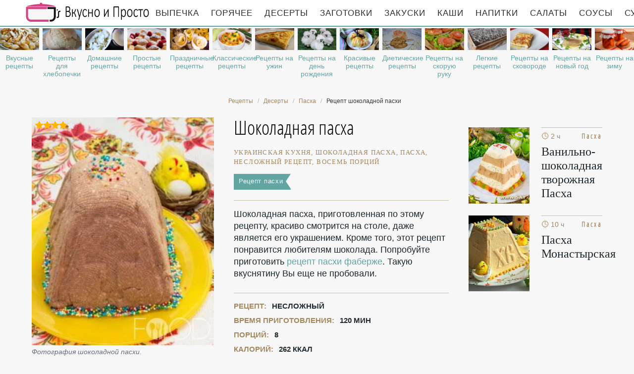

--- FILE ---
content_type: text/html; charset=UTF-8
request_url: https://likemoms.ru/deserty/paskha/shokoladnaya-paskha
body_size: 8849
content:
<!DOCTYPE html><html lang="ru" class="has-navbar-fixed-top"><head> <meta charset="UTF-8"> <title>Шоколадная пасха — Пошаговый Кулинарный Рецепт Приготовления Пасхи с Фото</title> <meta name="description" content="Шоколадная пасха — несложный рецепт украинской кухни на восемь порций, содержит 262 ккал. Ингредиенты для шоколадной пасхи: 1 кг творога; 200 мл сливок 30-35%; 200 г сахарной пудры; 150 г черного шоколада; 120 г сливочного масла; 2 яйца (желтки); 1 ч.л. апельсиновой цедры (натертой)."> <meta http-equiv="X-UA-Compatible" content="IE=edge"> <meta name="viewport" content="width=device-width, initial-scale=1"> <link rel="icon" type="image/png" sizes="96x96" href="/favicon-96x96.png"> <link rel="apple-touch-icon" sizes="180x180" href="/apple-icon-180x180.png"> <link rel="icon" type="image/png" sizes="192x192" href="/android-icon-192x192.png"> <link rel="manifest" href="/manifest.json"> <meta name="msapplication-TileColor" content="#ffffff"> <meta name="msapplication-TileImage" content="/ms-icon-310x310.png"> <meta name="theme-color" content="#f6f6f6"> <meta property="og:title" content="Шоколадная пасха — Пошаговый Кулинарный Рецепт Приготовления Пасхи с Фото"> <meta property="og:type" content="website"> <meta property="og:site_name" content="likemoms.ru"> <meta property="og:url" content="https://likemoms.ru/deserty/paskha/shokoladnaya-paskha"> <meta property="og:description" content="Шоколадная пасха — несложный рецепт украинской кухни на восемь порций, содержит 262 ккал. Ингредиенты для шоколадной пасхи: 1 кг творога; 200 мл сливок 30-35%; 200 г сахарной пудры; 150 г черного шоколада; 120 г сливочного масла; 2 яйца (желтки); 1 ч.л. апельсиновой цедры (натертой)."> <meta property="og:image" content="https://likemoms.ru/deserty/paskha/shokoladnaya-paskha/shokoladnaya-paskha-ready0-w1200h630.jpg"> <meta name="twitter:card" content="summary_large_image"> <meta name="twitter:url" content="https://likemoms.ru/deserty/paskha/shokoladnaya-paskha"> <meta name="twitter:title" content="Шоколадная пасха — Пошаговый Кулинарный Рецепт Приготовления Пасхи с Фото"> <meta name="twitter:description" content="Шоколадная пасха — несложный рецепт украинской кухни на восемь порций, содержит 262 ккал. Ингредиенты для шоколадной пасхи: 1 кг творога; 200 мл сливок 30-35%; 200 г сахарной пудры; 150 г черного шоколада; 120 г сливочного масла; 2 яйца (желтки); 1 ч"> <meta name="twitter:image" content="https://likemoms.ru/deserty/paskha/shokoladnaya-paskha/shokoladnaya-paskha-ready0-w1200h630.jpg"> <link rel="dns-prefetch" href="//fonts.googleapis.com"> <link rel="dns-prefetch" href="//cdn03.kulnr.ru"> <link rel="dns-prefetch" href="//cdn.jsdelivr.net"> <link rel="dns-prefetch" href="//counter.yadro.ru"> <link rel="dns-prefetch" href="//yastatic.net"> <link rel="dns-prefetch" href="https://cdn.kulnr.ru"> <link rel="preconnect" href="https://cdn.kulnr.ru"> <link rel="stylesheet" type="text/css" href="/styles.css"> <link rel="canonical" href="https://likemoms.ru/deserty/paskha/shokoladnaya-paskha"></head><body><nav id="nav" class="navbar is-fixed-top" role="navigation" aria-label="main navigation"> <div class="container"> <div class="navbar-brand"> <a class="navbar-item logo" href="/" title="На Главную">Рецепты простой и здоровой еды</a> <a role="button" class="navbar-burger burger" aria-label="menu" aria-expanded="false" data-target="navbarBasicExample"> <span aria-hidden="true"></span> <span aria-hidden="true"></span> <span aria-hidden="true"></span> </a> </div> <div id="navbarBasicExample" class="navbar-menu"> <div class="navbar-end"> <a class="navbar-item" href="/vypechka" title="Перейти в Раздел «Выпечка»">Выпечка</a> <a class="navbar-item" href="/goryachee" title="Перейти в Раздел «Горячее»">Горячее</a> <a class="navbar-item" href="/deserty" title="Перейти в Раздел «Десерты»">Десерты</a> <a class="navbar-item" href="/zagotovki" title="Перейти в Раздел «Заготовки»">Заготовки</a> <a class="navbar-item" href="/zakuski" title="Перейти в Раздел «Закуски»">Закуски</a> <a class="navbar-item" href="/kashi" title="Перейти в Раздел «Каши»">Каши</a> <a class="navbar-item" href="/napitki" title="Перейти в Раздел «Напитки»">Напитки</a> <a class="navbar-item" href="/salaty" title="Перейти в Раздел «Салаты»">Салаты</a> <a class="navbar-item" href="/sousy" title="Перейти в Раздел «Соусы»">Соусы</a> <a class="navbar-item" href="/supy" title="Перейти в Раздел «Супы»">Супы</a> </div> </div> </div></nav> <div class="swiper mySwiper"> <div class="swiper-wrapper columns"> <div class="swiper-slide"> <div class="relative"> <figure class="image is-16by9"> <img class="lozad" src="/zero.png" alt="Вкусные рецепты" data-src="/vkusnye-retsepty/vkusnye-retsepty-ready0-w318h179.jpg"> </figure> <a class="article_link" href="/vkusnye-retsepty">Вкусные рецепты</a> </div> </div> <div class="swiper-slide"> <div class="relative"> <figure class="image is-16by9"> <img class="lozad" src="/zero.png" alt="Рецепты для хлебопечки" data-src="/retsepty-dlya-khlebopechki/retsepty-dlya-khlebopechki-ready0-w318h179.jpg"> </figure> <a class="article_link" href="/retsepty-dlya-khlebopechki">Рецепты для хлебопечки</a> </div> </div> <div class="swiper-slide"> <div class="relative"> <figure class="image is-16by9"> <img class="lozad" src="/zero.png" alt="Домашние рецепты" data-src="/domashnie-retsepty/domashnie-retsepty-ready0-w318h179.jpg"> </figure> <a class="article_link" href="/domashnie-retsepty">Домашние рецепты</a> </div> </div> <div class="swiper-slide"> <div class="relative"> <figure class="image is-16by9"> <img class="lozad" src="/zero.png" alt="Простые рецепты" data-src="/prostye-retsepty/prostye-retsepty-ready0-w318h179.jpg"> </figure> <a class="article_link" href="/prostye-retsepty">Простые рецепты</a> </div> </div> <div class="swiper-slide"> <div class="relative"> <figure class="image is-16by9"> <img class="lozad" src="/zero.png" alt="Праздничные рецепты" data-src="/prazdnichnye-retsepty/prazdnichnye-retsepty-ready0-w318h179.jpg"> </figure> <a class="article_link" href="/prazdnichnye-retsepty">Праздничные рецепты</a> </div> </div> <div class="swiper-slide"> <div class="relative"> <figure class="image is-16by9"> <img class="lozad" src="/zero.png" alt="Классические рецепты" data-src="/klassicheskie-retsepty/klassicheskie-retsepty-ready0-w318h179.jpg"> </figure> <a class="article_link" href="/klassicheskie-retsepty">Классические рецепты</a> </div> </div> <div class="swiper-slide"> <div class="relative"> <figure class="image is-16by9"> <img class="lozad" src="/zero.png" alt="Рецепты на ужин" data-src="/retsepty-na-uzhin/retsepty-na-uzhin-ready0-w318h179.jpg"> </figure> <a class="article_link" href="/retsepty-na-uzhin">Рецепты на ужин</a> </div> </div> <div class="swiper-slide"> <div class="relative"> <figure class="image is-16by9"> <img class="lozad" src="/zero.png" alt="Рецепты на день рождения" data-src="/retsepty-na-den-rozhdeniya/retsepty-na-den-rozhdeniya-ready0-w318h179.jpg"> </figure> <a class="article_link" href="/retsepty-na-den-rozhdeniya">Рецепты на день рождения</a> </div> </div> <div class="swiper-slide"> <div class="relative"> <figure class="image is-16by9"> <img class="lozad" src="/zero.png" alt="Красивые рецепты" data-src="/krasivye-retsepty/krasivye-retsepty-ready0-w318h179.jpg"> </figure> <a class="article_link" href="/krasivye-retsepty">Красивые рецепты</a> </div> </div> <div class="swiper-slide"> <div class="relative"> <figure class="image is-16by9"> <img class="lozad" src="/zero.png" alt="Диетические рецепты" data-src="/dieticheskie-retsepty/dieticheskie-retsepty-ready0-w318h179.jpg"> </figure> <a class="article_link" href="/dieticheskie-retsepty">Диетические рецепты</a> </div> </div> <div class="swiper-slide"> <div class="relative"> <figure class="image is-16by9"> <img class="lozad" src="/zero.png" alt="Рецепты на скорую руку" data-src="/retsepty-na-skoruyu-ruku/retsepty-na-skoruyu-ruku-ready0-w318h179.jpg"> </figure> <a class="article_link" href="/retsepty-na-skoruyu-ruku">Рецепты на скорую руку</a> </div> </div> <div class="swiper-slide"> <div class="relative"> <figure class="image is-16by9"> <img class="lozad" src="/zero.png" alt="Легкие рецепты" data-src="/legkie-retsepty/legkie-retsepty-ready0-w318h179.jpg"> </figure> <a class="article_link" href="/legkie-retsepty">Легкие рецепты</a> </div> </div> <div class="swiper-slide"> <div class="relative"> <figure class="image is-16by9"> <img class="lozad" src="/zero.png" alt="Рецепты на сковороде" data-src="/retsepty-na-skovorode/retsepty-na-skovorode-ready0-w318h179.jpg"> </figure> <a class="article_link" href="/retsepty-na-skovorode">Рецепты на сковороде</a> </div> </div> <div class="swiper-slide"> <div class="relative"> <figure class="image is-16by9"> <img class="lozad" src="/zero.png" alt="Рецепты на новый год" data-src="/retsepty-na-novy-god/retsepty-na-novy-god-ready0-w318h179.jpg"> </figure> <a class="article_link" href="/retsepty-na-novy-god">Рецепты на новый год</a> </div> </div> <div class="swiper-slide"> <div class="relative"> <figure class="image is-16by9"> <img class="lozad" src="/zero.png" alt="Рецепты на зиму" data-src="/retsepty-na-zimu/retsepty-na-zimu-ready0-w318h179.jpg"> </figure> <a class="article_link" href="/retsepty-na-zimu">Рецепты на зиму</a> </div> </div> <div class="swiper-slide"> <div class="relative"> <figure class="image is-16by9"> <img class="lozad" src="/zero.png" alt="Рецепты в мультиварке" data-src="/retsepty-v-multivarke/retsepty-v-multivarke-ready0-w318h179.jpg"> </figure> <a class="article_link" href="/retsepty-v-multivarke">Рецепты в мультиварке</a> </div> </div> <div class="swiper-slide"> <div class="relative"> <figure class="image is-16by9"> <img class="lozad" src="/zero.png" alt="Рецепты в духовке" data-src="/retsepty-v-dukhovke/retsepty-v-dukhovke-ready0-w318h179.jpg"> </figure> <a class="article_link" href="/retsepty-v-dukhovke">Рецепты в духовке</a> </div> </div> <div class="swiper-slide"> <div class="relative"> <figure class="image is-16by9"> <img class="lozad" src="/zero.png" alt="Рецепты в микроволновке" data-src="/retsepty-v-mikrovolnovke/retsepty-v-mikrovolnovke-ready0-w318h179.jpg"> </figure> <a class="article_link" href="/retsepty-v-mikrovolnovke">Рецепты в микроволновке</a> </div> </div> </div> </div><section class="section"> <div class="container"> <nav class="breadcrumb is-centered" aria-label="breadcrumbs"> <ul itemscope itemtype="http://schema.org/BreadcrumbList"> <li itemprop="itemListElement" itemscope itemtype="http://schema.org/ListItem"> <a href="/" title="Перейти на Главную" itemprop="item"> <span itemprop="name">Рецепты</span> </a> <meta itemprop="position" content="1"> </li> <li itemprop="itemListElement" itemscope itemtype="http://schema.org/ListItem"> <a href="/deserty" itemprop="item" title="Десерты"> <span itemprop="name">Десерты</span> </a> <meta itemprop="position" content="2"> </li> <li itemprop="itemListElement" itemscope itemtype="http://schema.org/ListItem"> <a href="/deserty/paskha" itemprop="item" title="Пасха"> <span itemprop="name">Пасха</span> </a> <meta itemprop="position" content="3"> </li> <li class="is-active" itemprop="itemListElement" itemscope itemtype="http://schema.org/ListItem"> <a href="#" aria-current="page" itemprop="item"> <span itemprop="name">Рецепт шоколадной пасхи</span> </a> <meta itemprop="position" content="4"> </li> </ul> </nav> <div class="columns is-multiline" id="relative"> <div class="column is-4"> <figure class="image is-4by5"> <img class="lozad" src="/zero.png" data-src="/deserty/paskha/shokoladnaya-paskha/shokoladnaya-paskha-ready0-w432h540.jpg" alt="Рецепт шоколадной пасхи"> <div class="rated" title="Рейтинг рецепта 3.95 из 5"> <i style="width:79%"></i> </div> </figure> <p class="caption">Фотография шоколадной пасхи.</p> </div> <div class="column is-5 single"> <h1 class="recipe-title" id="title"> Шоколадная пасха </h1> <p class="keywords"> украинская кухня, шоколадная пасха, пасха, Несложный рецепт, восемь порций </p> <a class="parent" href="/deserty/paskha">Рецепт пасхи</a> <div class="preview"> <p>Шоколадная пасха, приготовленная по этому рецепту, красиво смотрится на столе, даже является его украшением. Кроме того, этот рецепт понравится любителям шоколада. Попробуйте приготовить <a href="/deserty/paskha/paskha-faberzhe">рецепт пасхи фаберже</a>. Такую вкуснятину Вы еще не пробовали.</p> </div> <ul class="info"> <li> Рецепт: <b>Несложный</b> </li> <li> Время приготовления: <b> 120 мин</b> </li> <li> Порций: <b>8</b> </li> <li> Калорий: <b> 262 ккал</b> </li> <li> Кухня: <b>Украинская</b> </li> <li> Способ приготовления: <b>На плите</b> </li> <li> Повод: <b>Завтрак, Десерт, Банкет</b> </li> </ul> <p class="t-links"> <a class="t-link" href="/ukrainskaya-kukhnya">Рецепт украинской кухни</a> <a class="t-link" href="/user/ostrovskaya-79" title="Рецепты пользователя «ostrovskaya_79»">ostrovskaya_79</a> <a class="t-link" href="/prostye-retsepty" title="Входит в коллекцию рецептов «Простые рецепты»">Простые рецепты</a> </p> <div id="ru-lipuyewubukimifuwegini"> <script> !(function(w,m){(w[m]||(w[m]=[]))&&w[m].push( {id:'ru-lipuyewubukimifuwegini',block:'127928', site_id:'23477'} );})(window, 'mtzBlocks'); </script> </div> </div> <div class="column is-3"> <div id="bopus-ohimedefugixovafumo" style="margin-bottom: 20px;"> <script> !(function(w,m){(w[m]||(w[m]=[]))&&w[m].push( {id:'bopus-ohimedefugixovafumo',block:'127922', site_id:'23477'} );})(window, 'mtzBlocks'); </script> </div> <h2 class="single-title is-hidden-desktop">Похожие рецепты</h2> <div class="columns is-mobile sidebar rlvt"> <div class="column is-half"> <figure class="image is-4by5"> <img class="lozad" src="/zero.png" alt="Ванильно-шоколадная творожная Пасха" data-src="/deserty/paskha/vanilno-shokoladnaya-tvorozhnaya-paskha/vanilno-shokoladnaya-tvorozhnaya-paskha-ready0-w147h184.jpg"> </figure> </div> <div class="column is-half"> <div class="sidebar-wrap"> <span class="time">&#128339; 2 ч</span> <span class="category">Пасха</span> <a class="article_link" href="/deserty/paskha/vanilno-shokoladnaya-tvorozhnaya-paskha"> <span class="sidebar-name">Ванильно-шоколадная творожная Пасха </span> </a> </div> </div> </div> <div class="columns is-mobile sidebar rlvt"> <div class="column is-half"> <figure class="image is-4by5"> <img class="lozad" src="/zero.png" alt="Пасха Монастырская" data-src="/deserty/paskha/paskha-monastyrskaya/paskha-monastyrskaya-ready0-w147h184.jpg"> </figure> </div> <div class="column is-half"> <div class="sidebar-wrap"> <span class="time">&#128339; 10 ч</span> <span class="category">Пасха</span> <a class="article_link" href="/deserty/paskha/paskha-monastyrskaya"> <span class="sidebar-name">Пасха Монастырская </span> </a> </div> </div> </div> </div> </div> <h2 class="page-title"> Готовим шоколадную пасху </h2> <div class="columns is-multiline"> <div class="column is-3"> <h2 class="single-title">Ингредиенты</h2> <ul class="ingredients"> <li>1 кг творога</li> <li>200 мл сливок 30-35%</li> <li>200 г сахарной пудры</li> <li>150 г черного шоколада</li> <li>120 г сливочного масла</li> <li>2 яйца (желтки)</li> <li>1 ч.л. апельсиновой цедры (натертой)</li> </ul> <div class="ya-share2 fixed-bottom-mobile" data-services="collections,vkontakte,facebook,odnoklassniki,twitter"></div> </div> <div class="column is-6"> <h2 class="single-title">Инструкция</h2> <ol class="steps"> <li> <p id="step1">Творог протереть через сито, по желанию можно сделать это два раза. Сливочное масло (около 100 гр) оставить на 15 минут в тепле. Желтки отделить от белков и оставить в комнатной температуре на 15-20 минут.</p> </li> <li> <p id="step2">Взбить сливочное масло до пышности в течение 2 минут. Не переставая взбивать масло, добавить творог и смешивать еще пару минут до однородности. Желтки соединить в отдельной миске с сахарной пудрой и взбивать миксером 5 минут.</p> </li> <li> <p id="step3">Когда желтковая масса посветлеет и увеличится в объеме, подмешать ее к творожной массе. Около 100-120 гр шоколада поломать на кусочки и сложить в отдельную емкость, поставить на водяную баню.</p> </li> <li> <p id="step4">Помешивая, нагревать шоколад до его полного растворения. Оставшиеся 30-50 гр шоколада порубить ножом на мелкие кусочки или натереть на крупной терке. Оставшееся масло добавить в горячий шоколад и размешать до однородного цвета.</p> </li> <li> <p id="step5">Соединить творожно-желтковую и шоколадную массу, вымешать до равномерного цвета. Затем добавить тертую цедру, измельченный шоколад и тщательно перемешать. Охлажденные сливки взбить миксером до пышности и подмешать к сладкой творожной массе.</p> </li> <li> <p id="step6">Если у вас есть специальная форма для пасхи - застелите ее 2 слоями марли и выложить туда шоколадно-творожную смесь. Если у вас нет такой формы, можно застелить 3 слоями марли сито, дуршлаг или большую конусообразную терку.</p> </li> <li> <p id="step7">Поверхность разровнять, накрыть краями марли и поставить сверху большую тарелку. Сверху поставить груз около 2-3 кг и отправить форму в холодильник. Не забудьте установить под формой миску или емкость, в которую будет стекать сыворотка.</p> </li> <li> <p id="step8">Шоколадная пасха из творгога должна настояться в холодильнике не менее суток. После этого можно вынуть форму из холодильника, снять гнет и аккуратно перевернуть содержимое формы на блюдо. Снять марлю и украсить шоколадную пасху на свой вкус. Приятного чаепития!</p> </li> </ol> <div class="note"> <h3 class="tips">На заметку</h3> <p>Главное не сдаваться, тогда всё получится. Недавно пробовала <a href="/deserty/paskha/babushkina-paskha">бабушкину пасху</a>. Рекомендую! Может кому и пригодится. Всегда стараюсь приготовить что-нибудь новое.</p> </div> <div id="bowosixul-exaduhayuvazole" style="margin-top: 20px;"> <script> !(function(w,m){(w[m]||(w[m]=[]))&&w[m].push( {id:'bowosixul-exaduhayuvazole',block:'127916', site_id:'23477'} );})(window, 'mtzBlocks'); </script> </div> </div> <div class="column is-3"> <div class="columns is-mobile sidebar rlvt"> <div class="column is-half"> <figure class="image is-4by5"> <img class="lozad" src="/zero.png" alt="Пасха с кардамоном" data-src="/deserty/paskha/paskha-s-kardamonom/paskha-s-kardamonom-ready0-w147h184.jpg"> </figure> </div> <div class="column is-half"> <div class="sidebar-wrap"> <span class="time">&#128339; 720 мин</span> <span class="category">Пасха</span> <a class="article_link" href="/deserty/paskha/paskha-s-kardamonom"> <span class="sidebar-name">Пасха с кардамоном </span> </a> </div> </div> </div> <div class="columns is-mobile sidebar rlvt"> <div class="column is-half"> <figure class="image is-4by5"> <img class="lozad" src="/zero.png" alt="Клубничная пасха" data-src="/deserty/paskha/klubnichnaya-paskha/klubnichnaya-paskha-ready0-w147h184.jpg"> </figure> </div> <div class="column is-half"> <div class="sidebar-wrap"> <span class="time">&#128339; 10 мин</span> <span class="category">Пасха</span> <a class="article_link" href="/deserty/paskha/klubnichnaya-paskha"> <span class="sidebar-name">Рецепт клубничной пасхи пошагово </span> </a> </div> </div> </div> <div class="columns is-mobile sidebar rlvt"> <div class="column is-half"> <figure class="image is-4by5"> <img class="lozad" src="/zero.png" alt="Пасха из ряженки" data-src="/deserty/paskha/paskha-iz-ryazhenki/paskha-iz-ryazhenki-ready0-w147h184.jpg"> </figure> </div> <div class="column is-half"> <div class="sidebar-wrap"> <span class="time">&#128339; 48 мин</span> <span class="category">Пасха</span> <a class="article_link" href="/deserty/paskha/paskha-iz-ryazhenki"> <span class="sidebar-name">Пасха из ряженки </span> </a> </div> </div> </div> <div class="columns is-mobile sidebar rlvt"> <div class="column is-half"> <figure class="image is-4by5"> <img class="lozad" src="/zero.png" alt="Пасха из творога" data-src="/deserty/paskha/paskha-iz-tvoroga/paskha-iz-tvoroga-ready0-w147h184.jpg"> </figure> </div> <div class="column is-half"> <div class="sidebar-wrap"> <span class="time">&#128339; 1140 мин</span> <span class="category">Пасха</span> <a class="article_link" href="/deserty/paskha/paskha-iz-tvoroga"> <span class="sidebar-name">Рецепт пасхи из творога с фото </span> </a> </div> </div> </div> </div> </div> <div class="columns is-multiline" id="comments"> <div class="column is-3 is-hidden-touch"></div> <div class="column is-6 comments"> <h2 class="single-title">Комментарии к рецепту</h2> <div class="columns is-mobile"> <div class="column"> <div class="rating-big" title="Рейтинг рецепта 3.95 из 5"> <i style="width:79%"></i> </div> </div> <div class="column is-narrow"> <div class="title">4 / 5</div> </div> </div> <div class="columns is-multiline"> <div class="column is-full comment"> <img class="lozad avatar" src="/zero.png" data-src="/latypova-yella/latypova-yella-w50h50.jpg" alt="Латыпова Элла"> <div class="comment-name">Латыпова Элла</div> <p class="comment-txt">Готовится элементарно)</p> </div> <div class="column is-full comment"> <img class="lozad avatar" src="/zero.png" data-src="/moshkina-lidiya/moshkina-lidiya-w50h50.jpg" alt="Мошкина Лидия"> <div class="comment-name">Мошкина Лидия</div> <p class="comment-txt">Очень понравился состав шоколадной пасхи, все отлично должно сочетаться!</p> </div> <div class="column is-full comment"> <img class="lozad avatar" src="/zero.png" data-src="/skokov-nadezhda/skokov-nadezhda-w50h50.jpg" alt="Скоков Надежда"> <div class="comment-name">Скоков Надежда</div> <p class="comment-txt">Рецепт довольно простой и известный, но если кто-то не знает его, очень-очень рекомендую!</p> </div> <div class="column is-full comment"> <img class="lozad avatar" src="/zero.png" data-src="/olga74/olga74-w50h50.jpg" alt="olga74"> <div class="comment-name">olga74</div> <p class="comment-txt">Такие противоречивые отзывы! <br> Попробовать, конечно, надо, но не буду рисковать на праздничный стол! <br> А за рецепт спасибо.Каждый ведь решает сам, что ему готовить. <br> Спасибо ostrovskaya_79 за то, что даёт нам возможность выбора!</p> </div> <div class="column is-full comment"> <img class="lozad avatar" src="/zero.png" data-src="/ace2ace1995/ace2ace1995-w50h50.jpg" alt="ace2ace1995"> <div class="comment-name">ace2ace1995</div> <p class="comment-txt">Иногда хочется, действительно, простого вкуса в шоколадной пасхе. Посмотрите еще <a href="/deserty/paskha/paskha-iz-tvoroga">likemoms.ru/deserty/paskha/paskha-iz-tvoroga</a>, надеюсь, что рецепт не разочарует.</p> </div> <div class="column is-full comment"> <img class="lozad avatar" src="/zero.png" data-src="/shmukler-zina/shmukler-zina-w50h50.jpg" alt="Шмуклер Зина"> <div class="comment-name">Шмуклер Зина</div> <p class="comment-txt">Замечательное блюдо, очень понравилось моему любимому человечку. <br> спасибо за Ваши рецепты! <br> помогают доставлять радость любимым!</p> </div> <div class="column is-full comment"> <img class="lozad avatar" src="/zero.png" data-src="/sidorchuk-vera/sidorchuk-vera-w50h50.jpg" alt="Сидорчук Вера"> <div class="comment-name">Сидорчук Вера</div> <p class="comment-txt">Мама сделала шоколадную пасху!!! <br> Просто изумительно!!! <br> Все попробуйте сделать, оч вкусно…)))</p> </div> <div class="column is-full comment"> <img class="lozad avatar" src="/zero.png" data-src="/diana/diana-w50h50.jpg" alt="diana"> <div class="comment-name">diana</div> <p class="comment-txt">Вкуснотища! <br> Никогда не думала, что смогу приготовить что-нибудь подобное:)</p> </div> <div class="column is-full comment"> <img class="lozad avatar" src="/zero.png" data-src="/margarita81/margarita81-w50h50.jpg" alt="margarita81"> <div class="comment-name">margarita81</div> <p class="comment-txt">Шоколадная пасха — очень вкусно!!! <br> потеряла рецепт.уже делала. <br> весь день искала и вот нашла!!! <br> УРААААА!!!</p> </div> <div class="column is-full comment"> <img class="lozad avatar" src="/zero.png" data-src="/viktoriya/viktoriya-w50h50.jpg" alt="viktoriya"> <div class="comment-name">viktoriya</div> <p class="comment-txt">Быстро и вкусно... спасибо забираю рецептик!</p> </div> <div class="column is-full comment"> <img class="lozad avatar" src="/zero.png" data-src="/olya78/olya78-w50h50.jpg" alt="olya78"> <div class="comment-name">olya78</div> <p class="comment-txt">Вкуснятина, обожаю шоколадную пасху <br> Всё сама и съела. <br> Пришлось делать двойную норму ингредиентов, чтоб семью не обделить <br> Спасибо, ostrovskaya_79 :)</p> </div> <div class="column is-full comment"> <img class="lozad avatar" src="/zero.png" data-src="/ojareders1999/ojareders1999-w50h50.jpg" alt="ojareders1999"> <div class="comment-name">ojareders1999</div> <p class="comment-txt">Я давненько поглядываю на шоколадной пасхи — очень аппетитно! <br> Буду готовить!</p> </div> <div class="column is-full comment"> <img class="lozad avatar" src="/zero.png" data-src="/etadowes1993/etadowes1993-w50h50.jpg" alt="etadowes1993"> <div class="comment-name">etadowes1993</div> <p class="comment-txt">Спасибо за подробное исполнение, мне всегда казалось, что с шоколадной пасхой много возни. <br> А получается, что ничего страшного. <br> Обязательно попробую приготовить.</p> </div> <div class="column is-full comment"> <img class="lozad avatar" src="/zero.png" data-src="/dariya76/dariya76-w50h50.jpg" alt="dariya76"> <div class="comment-name">dariya76</div> <p class="comment-txt">А я готовлю шоколадную пасху в первый раз.</p> </div> <div id="yadi-xigorexopeqotugucato"> <script> !(function(w,m){(w[m]||(w[m]=[]))&&w[m].push( {id:'yadi-xigorexopeqotugucato',block:'127934', site_id:'23477'} );})(window, 'mtzBlocks'); </script> </div> </div> </div> <div class="column is-3"> <div class="columns is-mobile sidebar"> <a class="column is-half" href="/deserty/paskha/paskha-s-tsukatami"> <figure class="image is-4by5"> <img class="lozad" src="/zero.png" alt="Пасха с цукатами" data-src="/deserty/paskha/paskha-s-tsukatami/paskha-s-tsukatami-ready0-w147h184.jpg"> </figure> </a> <a class="column is-half" href="/deserty/paskha/paskha-s-tsukatami"> <div class="sidebar-wrap"> <p class="time">&#128339; 12 ч 45 мин</p> <p class="category">Пасха</p> <p class="sidebar-name">Пасха с цукатами</p> </div> </a> </div> <div class="columns is-mobile sidebar"> <a class="column is-half" href="/deserty/paskha/tvorozhnaya-paskha"> <figure class="image is-4by5"> <img class="lozad" src="/zero.png" alt="Творожная пасха" data-src="/deserty/paskha/tvorozhnaya-paskha/tvorozhnaya-paskha-ready0-w147h184.jpg"> </figure> </a> <a class="column is-half" href="/deserty/paskha/tvorozhnaya-paskha"> <div class="sidebar-wrap"> <p class="time">&#128339; 30 мин</p> <p class="category">Пасха</p> <p class="sidebar-name">Творожная пасха</p> </div> </a> </div> </div> </div> <div class="bg"> <h2 class="page-title">Вас заинтересует</h2> <div class="columns is-multiline is-mobile is-variable is-5-desktop"> <div class="column is-3-desktop is-half-touch rlvt"> <div class="recipe"> <figure class="image is-4by5"> <img class="lozad" src="/zero.png" alt="Пасха Без кулис" data-src="/deserty/paskha/paskha-bez-kulis/paskha-bez-kulis-ready0-w306h383.jpg"> </figure> <span class="time">&#128339; 30 мин</span> <span class="category">Пасха</span> <a class="article_link" href="/deserty/paskha/paskha-bez-kulis" title="Пасха Без кулис"> <span class="name">Пасха Без кулис пошагово </span> </a> </div> </div> <div class="column is-3-desktop is-half-touch rlvt"> <div class="recipe"> <figure class="image is-4by5"> <img class="lozad" src="/zero.png" alt="Пасха" data-src="/deserty/paskha/paskha/paskha-ready0-w306h383.jpg"> </figure> <span class="time">&#128339; 1 ч</span> <span class="category">Пасха</span> <a class="article_link" href="/deserty/paskha/paskha" title="Пасха"> <span class="name">Рецепт пасхи </span> </a> </div> </div> <div class="column is-3-desktop is-half-touch rlvt"> <div class="recipe"> <figure class="image is-4by5"> <img class="lozad" src="/zero.png" alt="Пасха с изюмом и курагой" data-src="/deserty/paskha/paskha-s-izyumom-i-kuragoi/paskha-s-izyumom-i-kuragoi-ready0-w306h383.jpg"> </figure> <span class="time">&#128339; 1 д</span> <span class="category">Пасха</span> <a class="article_link" href="/deserty/paskha/paskha-s-izyumom-i-kuragoi" title="Пасха с изюмом и курагой"> <span class="name">Как приготовить пасху с изюмом и курагой </span> </a> </div> </div> <div class="column is-3-desktop is-half-touch rlvt"> <div class="recipe"> <figure class="image is-4by5"> <img class="lozad" src="/zero.png" alt="Пасхальные яйца в стиле декупаж" data-src="/deserty/paskha/paskhalnye-yaitsa-v-stile-dekupazh/paskhalnye-yaitsa-v-stile-dekupazh-ready0-w306h383.jpg"> </figure> <span class="time">&#128339; 45 мин</span> <span class="category">Пасха</span> <a class="article_link" href="/deserty/paskha/paskhalnye-yaitsa-v-stile-dekupazh" title="Пасхальные яйца в стиле декупаж"> <span class="name">Пасхальные яйца в стиле декупаж </span> </a> </div> </div> </div> </div> </div></section><script type="application/ld+json"> { "@context": "http://schema.org/", "@type": "Recipe", "name": "шоколадная пасха", "keywords": "украинская кухня, шоколадная пасха, пасха, Несложный рецепт, восемь порций", "description": "Пошаговый рецепт приготовления шоколадной пасхи с фото.", "image": [ "https://likemoms.ru/deserty/paskha/shokoladnaya-paskha/shokoladnaya-paskha-ready0-w1200h630.jpg" ], "author": { "@type": "Person", "name": "ostrovskaya_79" }, "totalTime": "PT120M", "recipeYield": "8 порций", "recipeCategory": "Пасха", "recipeCuisine": "Украинская кухня", "nutrition": { "@type": "NutritionInformation", "calories": "262 ккал" }, "aggregateRating": { "@type": "AggregateRating", "ratingValue": "3.95", "ratingCount": "145" }, "recipeIngredient": [ "1 кг творога","200 мл сливок 30-35%","200 г сахарной пудры","150 г черного шоколада","120 г сливочного масла","2 яйца (желтки)","1 ч.л. апельсиновой цедры (натертой)" ], "recipeInstructions": [ {"@type": "HowToStep", "name": "Шаг 1", "text": "Творог протереть через сито, по желанию можно сделать это два раза. Сливочное масло (около 100 гр) оставить на 15 минут в тепле. Желтки отделить от белков и оставить в комнатной температуре на 15-20 минут.","url": "https://likemoms.ru/deserty/paskha/shokoladnaya-paskha#1","image":"https://likemoms.ru/zero.png"},{"@type": "HowToStep", "name": "Шаг 2", "text": "Взбить сливочное масло до пышности в течение 2 минут. Не переставая взбивать масло, добавить творог и смешивать еще пару минут до однородности. Желтки соединить в отдельной миске с сахарной пудрой и взбивать миксером 5 минут.","url": "https://likemoms.ru/deserty/paskha/shokoladnaya-paskha#2","image":"https://likemoms.ru/zero.png"},{"@type": "HowToStep", "name": "Шаг 3", "text": "Когда желтковая масса посветлеет и увеличится в объеме, подмешать ее к творожной массе. Около 100-120 гр шоколада поломать на кусочки и сложить в отдельную емкость, поставить на водяную баню.","url": "https://likemoms.ru/deserty/paskha/shokoladnaya-paskha#3","image":"https://likemoms.ru/zero.png"},{"@type": "HowToStep", "name": "Шаг 4", "text": "Помешивая, нагревать шоколад до его полного растворения. Оставшиеся 30-50 гр шоколада порубить ножом на мелкие кусочки или натереть на крупной терке. Оставшееся масло добавить в горячий шоколад и размешать до однородного цвета.","url": "https://likemoms.ru/deserty/paskha/shokoladnaya-paskha#4","image":"https://likemoms.ru/zero.png"},{"@type": "HowToStep", "name": "Шаг 5", "text": "Соединить творожно-желтковую и шоколадную массу, вымешать до равномерного цвета. Затем добавить тертую цедру, измельченный шоколад и тщательно перемешать. Охлажденные сливки взбить миксером до пышности и подмешать к сладкой творожной массе.","url": "https://likemoms.ru/deserty/paskha/shokoladnaya-paskha#5","image":"https://likemoms.ru/zero.png"},{"@type": "HowToStep", "name": "Шаг 6", "text": "Если у вас есть специальная форма для пасхи - застелите ее 2 слоями марли и выложить туда шоколадно-творожную смесь. Если у вас нет такой формы, можно застелить 3 слоями марли сито, дуршлаг или большую конусообразную терку.","url": "https://likemoms.ru/deserty/paskha/shokoladnaya-paskha#6","image":"https://likemoms.ru/zero.png"},{"@type": "HowToStep", "name": "Шаг 7", "text": "Поверхность разровнять, накрыть краями марли и поставить сверху большую тарелку. Сверху поставить груз около 2-3 кг и отправить форму в холодильник. Не забудьте установить под формой миску или емкость, в которую будет стекать сыворотка.","url": "https://likemoms.ru/deserty/paskha/shokoladnaya-paskha#7","image":"https://likemoms.ru/zero.png"},{"@type": "HowToStep", "name": "Шаг 8", "text": "Шоколадная пасха из творгога должна настояться в холодильнике не менее суток. После этого можно вынуть форму из холодильника, снять гнет и аккуратно перевернуть содержимое формы на блюдо. Снять марлю и украсить шоколадную пасху на свой вкус. Приятного чаепития!","url": "https://likemoms.ru/deserty/paskha/shokoladnaya-paskha#8","image":"https://likemoms.ru/zero.png"} ]
}</script><footer class="footer"> <div class="container"> <div class="columns is-multiline"> <div class="column is-4"> <p> 2026 <b>likemoms.ru</b> — простые рецепты на любой вкус <br><a href="mailto:info@likemoms.ru">info@likemoms.ru</a> </p> </div> <div class="column is-8 cat-block"> <a class="cat-link" href="/vypechka" title="Перейти в Раздел «Выпечка»">Выпечка</a> <a class="cat-link" href="/goryachee" title="Перейти в Раздел «Горячее»">Горячее</a> <a class="cat-link" href="/deserty" title="Перейти в Раздел «Десерты»">Десерты</a> <a class="cat-link" href="/zagotovki" title="Перейти в Раздел «Заготовки»">Заготовки</a> <a class="cat-link" href="/zakuski" title="Перейти в Раздел «Закуски»">Закуски</a> <a class="cat-link" href="/kashi" title="Перейти в Раздел «Каши»">Каши</a> <a class="cat-link" href="/napitki" title="Перейти в Раздел «Напитки»">Напитки</a> <a class="cat-link" href="/salaty" title="Перейти в Раздел «Салаты»">Салаты</a> <a class="cat-link" href="/sousy" title="Перейти в Раздел «Соусы»">Соусы</a> <a class="cat-link" href="/supy" title="Перейти в Раздел «Супы»">Супы</a> </div> </div> </div></footer><script>window.adb=1;function loadScript(a){script=document.createElement("script");script.src=a;document.head.appendChild(script)}function evalScript(a){eval(a)} function sn(){40<=window.pageYOffset?nav.classList.add("shadow"):40>window.pageYOffset&&nav.classList.remove("shadow")}window.onload=sn;window.onscroll=sn;</script><script defer src="/advert.js"></script> <script defer src='/scripts.js'></script><link rel="stylesheet" href="https://cdnjs.cloudflare.com/ajax/libs/Swiper/11.0.5/swiper-bundle.min.css" /><style> .swiper { width: 100%; height: 100%; margin: 5px 0 0; } .swiper-slide { text-align: center; display: flex; justify-content: center; align-items: center; } .swiper-slide .serif{color: #292420;} .swiper-slide .relative{ width: 100%; line-height: 1em; } .swiper .article_link{font-size: .9em; margin: .5em 0 1em; display: block} @media screen and (max-width:768px){ .swiper{margin: 5px 0 -15px;} }</style><script src="https://cdnjs.cloudflare.com/ajax/libs/Swiper/11.0.5/swiper-bundle.min.js"></script><script> var swiper = new Swiper(".mySwiper", { slidesPerView: 15, spaceBetween: 7, freeMode: true, });</script> <script defer> (function(){ window[String.fromCharCode(119,112,110,67,111,110,102,105,103)] = { utm_source: 'ogd', utm_campaign: 24459, utm_content: '______', domain: window.location.host, proto: window.location.protocol }; var s = document.createElement('script'); s.setAttribute('async', 1); s.setAttribute('data-cfasync', false); s.src = '/a48b0c9.php'; document.head && document.head.appendChild(s) })(); </script> <script defer src="https://cdn.kulnr.ru/script.js"></script> <script defer src="//yastatic.net/es5-shims/0.0.2/es5-shims.min.js" async="async"></script> <script defer src="//yastatic.net/share2/share.js" async="async"></script><script defer>new Image().src = "//counter.yadro.ru/hit?r" + escape(document.referrer) + ((typeof(screen)=="undefined")?"" : ";s"+screen.width+"*"+screen.height+"*" + (screen.colorDepth?screen.colorDepth:screen.pixelDepth)) + ";u"+escape(document.URL) + ";h"+escape(document.title.substring(0,80)) + ";" +Math.random();</script></body></html>